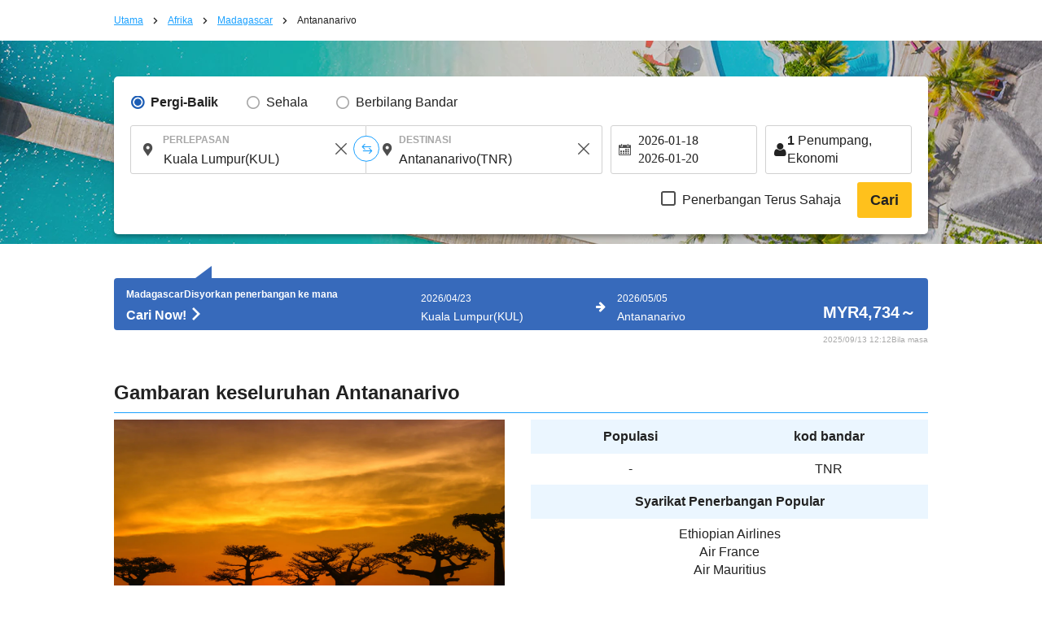

--- FILE ---
content_type: text/javascript
request_url: https://ms.skyticket.com/js/lib/i18n/datepicker-ms.js?dt=1768455786
body_size: 490
content:
/* Malaysian initialisation for the jQuery UI date picker plugin. */
/* Written by Mohd Nawawi Mohamad Jamili (nawawi@ronggeng.net). */
( function( factory ) {
	if ( typeof define === "function" && define.amd ) {

		// AMD. Register as an anonymous module.
		define( [ "../widgets/datepicker" ], factory );
	} else {

		// Browser globals
		factory( jQuery.datepicker );
	}
}( function( datepicker ) {

datepicker.regional.ms = {
	closeText: "Tutup",
	prevText: "&#x3C;Sebelum",
	nextText: "Selepas&#x3E;",
	currentText: "hari ini",
	monthNames: [ "Januari","Februari","Mac","April","Mei","Jun",
	"Julai","Ogos","September","Oktober","November","Disember" ],
	monthNamesShort: [ "Jan","Feb","Mac","Apr","Mei","Jun",
	"Jul","Ogo","Sep","Okt","Nov","Dis" ],
	dayNames: [ "Ahad","Isnin","Selasa","Rabu","Khamis","Jumaat","Sabtu" ],
	dayNamesShort: [ "Aha","Isn","Sel","Rab","kha","Jum","Sab" ],
	dayNamesMin: [ "Ah","Is","Se","Ra","Kh","Ju","Sa" ],
	weekHeader: "Mg",
	dateFormat: "dd/mm/yy",
	firstDay: 0,
	isRTL: false,
	showMonthAfterYear: false,
	yearSuffix: "" };
datepicker.setDefaults( datepicker.regional.ms );

return datepicker.regional.ms;

} ) );
